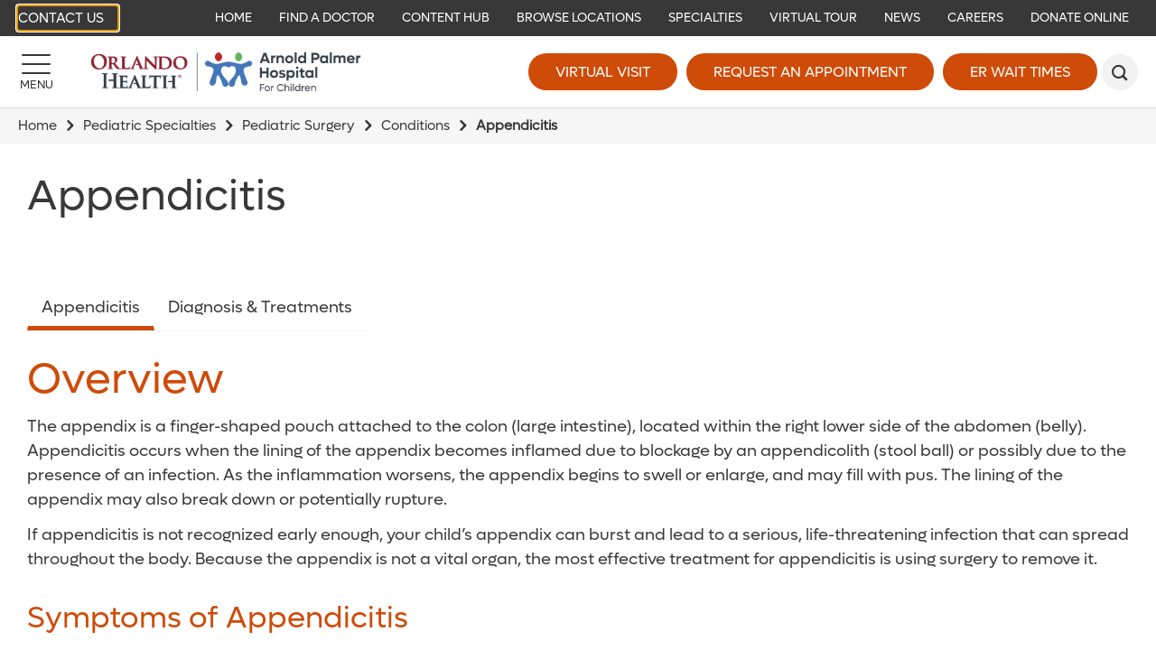

--- FILE ---
content_type: text/html; charset=utf-8
request_url: https://www.arnoldpalmerhospital.com/pediatric-specialties/pediatric-surgery/conditions/appendicitis
body_size: 14283
content:

<!DOCTYPE html>
<!--[if lt IE 7]>      <html class="lt-ie9 lt-ie8 lt-ie7"> <![endif]-->
<!--[if IE 7]>         <html class="lt-ie9 lt-ie8"> <![endif]-->
<!--[if IE 8]>         <html class="lt-ie9"> <![endif]-->
<!--[if gt IE 8]><!-->
<html lang="en">
<!--<![endif]-->
<head>
    <!-- {C682F33D-AED1-4567-B449-C3CFD3BA5EE5} -->
    <title>Pediatric Surgery - Appendicitis</title>
<meta name="description" content="For kids with appendicitis, Orlando Health Arnold Palmer Hospital for Children pediatric surgeons provide top-notch care." />
<meta name="keywords" content="appendicitis, appendix, appendectomy, ruptured appendix" />
<meta charset="utf-8" />

<!--[if IE]>
    <meta http-equiv='X-UA-Compatible' content='IE=edge,chrome=1'><![endif]-->


<meta name="SKYPE_TOOLBAR" content="SKYPE_TOOLBAR_PARSER_COMPATIBLE" />
<meta property="fb:admins" content="" />
<meta name="msvalidate.01" content="33DA7119D1EF64E8B46D1E38FE754CDC" />

<meta name="twitter:card" content="summary" />
<meta name="twitter:url" content="https://www.arnoldpalmerhospital.com/pediatric-specialties/pediatric-surgery/conditions/appendicitis" />
<meta name="twitter:title" content="Pediatric Surgery - Appendicitis" />
<meta name="twitter:description" content="For kids with appendicitis, Orlando Health Arnold Palmer Hospital for Children pediatric surgeons provide top-notch care." />
<meta name="twitter:site" content="@APHospital">
<meta property="og:type" content="website">
<meta property="og:url" content="https://www.arnoldpalmerhospital.com/pediatric-specialties/pediatric-surgery/conditions/appendicitis">
<meta property="og:title" content="Pediatric Surgery - Appendicitis">
<meta property="og:description" content="For kids with appendicitis, Orlando Health Arnold Palmer Hospital for Children pediatric surgeons provide top-notch care.">
<meta property="og:site_name" content="Arnold Palmer Hospital for Children">


<meta name="robots" content="noodp, noydir" />
    <!--[if lt IE 9]>
        <script src="~/assets/js/vendor/html5.js" type="text/javascript"></script>
    <![endif]-->

    <script src="/assets/js/vendor/modernizr-2.6.2.js" type="text/javascript"></script>
   
    

    <link rel="preload" href="/assets/icons/orlandohealth.woff" as="font" type="font/woff" crossorigin="anonymous">
    <link rel="stylesheet" defer href="https://cdnjs.cloudflare.com/ajax/libs/font-awesome/4.7.0/css/font-awesome.min.css">
    <link rel="stylesheet" type="text/css" href="/assets/css/arnoldpalmer.css?bust=638979654920000000" />
    <link href="/assets/images/arnoldpalmer/global/favicon.ico" rel="shortcut icon">
    <link rel="stylesheet" type="text/css" href="/assets/css/healthchoice.css" />
<!-- Scripts View -->

	<script>
		var cacheBuster = "504911232000000000";
	</script>

<script defer type="text/javascript" rel="preload" src="/assets/jsv2/vendor/require.min.js"></script>
<script defer type="text/javascript" rel="preload" src="/assets/jsv2/compiled/optimized.desktop.js?bust=638991131260000000"></script>


    <meta name="viewport" content="width=device-width, initial-scale=1.0" />
    <!--[if gte IE 9]>
        <style type="text/css">.gradient { filter: none; }</style>
    <![endif]-->
    <meta name="google-site-verification" content="8iEU1UAEg169FQeSIUvt3sxH3TBsbDCvaT1o3tgooPc" />



    
    
<meta name="VIcurrentDateTime" content="639043008366154938" />
<script type="text/javascript" src="/layouts/system/VisitorIdentification.js"></script>



</head>


<body class="nowidthrestrictions-layout body-parent-navigation ">

    <!-- Google Tag Manager -->
<noscript><iframe src="//www.googletagmanager.com/ns.html?id=GTM-KN7DWK"
height="0" width="0" style="display:none;visibility:hidden" aria-hidden="true"></iframe></noscript>
<script>(function(w,d,s,l,i){w[l]=w[l]||[];w[l].push({'gtm.start':
new Date().getTime(),event:'gtm.js'});var f=d.getElementsByTagName(s)[0],
j=d.createElement(s),dl=l!='dataLayer'?'&l='+l:'';j.async=true;j.src=
'//www.googletagmanager.com/gtm.js?id='+i+dl;f.parentNode.insertBefore(j,f);
})(window,document,'script','dataLayer','GTM-KN7DWK');</script>
<!-- End Google Tag Manager -->
<script type="text/javascript">
/* <![CDATA[ */
var google_conversion_id = 960764001;
var google_custom_params = window.google_tag_params;
var google_remarketing_only = true;
/* ]]> */
</script>
<script type="text/javascript" src="//www.googleadservices.com/pagead/conversion.js">
</script>
<noscript>
    <div style="display:inline;">
        <img height="1" width="1" style="border-style:none;" alt="viewthroughconversion" src="//googleads.g.doubleclick.net/pagead/viewthroughconversion/960764001/?value=0&amp;guid=ON&amp;script=0"/>
    </div>
</noscript>



    
    <header class="header">
        
            <!-- TOP BAR -->
    <div class="header-bar header-bar-desktop" role="navigation" tabindex="0">
        <div class="header-bar__section">
                <a href="https://www.arnoldpalmerhospital.com/arnold-palmer-hospital-contact-list" target="_self" class="btn header-primary-btn ohcontact">
        
        Contact Us
    </a>
    <span tabindex="0" class="skiptocontent">Skip to main content</span>

        </div>

        <div class="header-bar__section">
            


<script type="application/ld+json">
    {
        "@context": "https://schema.org",
        "@graph":    
        [    
                {"@context": "https://schema.org","@type":"SiteNavigationElement","@id":"#header-bar-menu","name": "Home","url": "https://www.arnoldpalmerhospital.com/"}
                ,{"@context": "https://schema.org","@type":"SiteNavigationElement","@id":"#header-bar-menu","name": "Specialties","url": "https://www.arnoldpalmerhospital.com/pediatric-specialties"}
                ,{"@context": "https://schema.org","@type":"SiteNavigationElement","@id":"#header-bar-menu","name": "Locations","url": "https://www.arnoldpalmerhospital.com/locations"}
                ,{"@context": "https://schema.org","@type":"SiteNavigationElement","@id":"#header-bar-menu","name": "Virtual Tour","url": "https://www.virtually-anywhere.net/tours/orlandohealth/aph/vtour/index.html"}
                ,{"@context": "https://schema.org","@type":"SiteNavigationElement","@id":"#header-bar-menu","name": "Illuminate Blog","url": "https://www.arnoldpalmerhospital.com/blog"}
                ,{"@context": "https://schema.org","@type":"SiteNavigationElement","@id":"#header-bar-menu","name": "News","url": "/Arnold Palmer/Arnold Palmer/News And Events"}
                ,{"@context": "https://schema.org","@type":"SiteNavigationElement","@id":"#header-bar-menu","name": "Find a Doctor","url": "https://www.arnoldpalmerhospital.com/physician-finder"}
                ,{"@context": "https://schema.org","@type":"SiteNavigationElement","@id":"#header-bar-menu","name": "Donate","url": "https://www.classy.org/give/390303/#!/donation/checkout"}
                ,{"@context": "https://schema.org","@type":"SiteNavigationElement","@id":"#header-bar-menu","name": "Careers","url": "http://www.jobsatorlandohealth.com/"}
        ]
    }
</script><!--SIMPLE NAVIGATION LINKS START-->

	<a  href="https://www.arnoldpalmerhospital.com/"  target="_self">Home</a>
	<a  href="https://www.arnoldpalmerhospital.com/physician-finder"  target="_self">Find a Doctor</a>
	<a  href="https://www.arnoldpalmerhospital.com/content-hub"  target="_parent">Content Hub</a>
	<a  href="https://www.arnoldpalmerhospital.com/locations"  target="_self">Browse Locations</a>
	<a  href="https://www.arnoldpalmerhospital.com/pediatric-specialties"  target="_self">Specialties</a>
	<a  href="https://www.virtually-anywhere.net/tours/orlandohealth/aph/vtour/index.html"  target="_blank">Virtual Tour</a>
	<a  href="https://www.arnoldpalmerhospital.com/content-hub/categories/press/press-release"  target="_self">News</a>
	<a  href="https://careers.orlandohealth.com/"  target="_blank">Careers</a>
	<a  href="https://give.orlandohealth.com/give/390303/#!/donation/checkout"  target="_blank">Donate Online</a>
<!--SIMPLE NAVIGATION LINKS END-->

        </div>
    </div>
    
    
   
    <!-- BOTTOM BAR START-->
    <div class="header-bar header-bar--main">

    <div class="header-bar__section">
        <a href="#" id="headerMenuButton" title="Menu" class="btn menu-btn" aria-label="Menu">
            <span class="menu-btn-bar"></span>
            <span class="menu-btn-text">Menu</span>
        </a>
    </div>
    <div class="header-bar__section">
            <a href="https://www.arnoldpalmerhospital.com/" class="desktop-head-logo">
                <img src="/-/media/logos/aph/oh-arnold-palmer-hospital-2022__hor_rgb-300px.png?h=534&amp;la=en&amp;w=3424" class="header-logo" alt="Orlando Health | Arnold Palmer Hospital for Children" width="3424" height="534" />
            </a>
                    <a href="https://www.arnoldpalmerhospital.com/" class="mobile-head-logo">
                <img src="/-/media/logos/aph/oh-arnold-palmer-hospital-2022__hor_rgb-300px.png?h=534&amp;la=en&amp;w=3424" class="header-logo" alt="Orlando Health | Arnold Palmer Hospital for Children" width="3424" height="534" />
            </a>
    </div>
    <div class="header-bar__section">
                <a href="https://www.orlandohealth.com/virtual-visit" target="_parent" title="Virtual Visit" class="btn large-btn-dark  " data-category="CTA" data-action="click" data-label="header-Virtual Visit" data-ImagePixelTrackingCode="">
            
            Virtual Visit
        </a>
        <a href="https://www.arnoldpalmerhospital.com/request-an-appointment?ref=C682F33DAED14567B449C3CFD3BA5EE5" target="_self" title="Request an Appointment" class="btn large-btn-dark image-pixel-tracking " data-category="CTA" data-action="click" data-label="header-Request an Appointment" data-ImagePixelTrackingCode="https://beacon.krxd.net/event.gif?event_id=Mp6k7JVv&amp;event_type=fd">
            
            Request an Appointment
        </a>
    <a href="JavaScript:Void(0);" id="waitTimeButton" title="ER Wait Times" class="btn large-btn-dark open-er-dialog " data-category="CTA" data-action="click" data-label="header-ER Wait Times">
        ER Wait Times
    </a>

            <button id="headerSearchButton" class="btn search-btn" role="search" aria-label="Search" title="Search"></button>
    </div>
</div>
<!-- BOTTOM BAR END-->
<!-- SEARCH FORM-->
<div class=" search-render">
    
<div class="search-wrapper">
    <div class="search-bar">
            <div class="searchbox-label col-sm-1">
                <span>Search</span>
            </div>
        <form action="https://www.arnoldpalmerhospital.com/search" class="col-xs-12 col-sm-9 search-form">
            <input tabindex="-1" id="headerSearchInput" type="text" name="q" placeholder="Search">
            <button tabindex="-1" type="submit" aria-label="submit"></button>
        </form>
    </div>
</div></div>

<div id="headerMenu" class="header-side-menu">
    
<div class="header-side-menu__back">
    <button id="headerMenuBack" class="header-side-menu__back-btn" aria-label="Back"></button>
    <div class="header-side-menu__back-text" >Back</div>
</div>



    <!--Navigation menu start-->
    <ul class="header-side-menu__list" style="background-color:#f2f2f2">
        <li class="header-side-menu__item header-side-menu__item--featured header-side-menu__item--has-submenu ">

                
                <a tabindex="-1" aria-label="Pediatric Specialties Learn more about our specialties." href="javascript:void(0);" target="_self"  class="header-side-menu__link">
                        <img class="header-side-menu__link-icon" src="https://www.arnoldpalmerhospital.com/-/media/svg/arnold-palmer/aph_pediatricspecialties_v01.svg" alt="Pediatric Specialties">

                    <span>Pediatric Specialties</span>
                    <span class="header-side-menu__link-des">Learn more about our specialties.</span>
                </a>

                    <ul class="header-side-menu__list">
                                <li class="header-side-menu__item">


            <a tabindex="-1" href="https://www.arnoldpalmerhospital.com/pediatric-specialties" target="_self" class="header-side-menu__link">Pediatric Specialties</a>
        </li>
            <li class="header-side-menu__item ">

                
                <a tabindex="-1" aria-label="Adolescent Medicine" href="https://www.arnoldpalmerhospital.com/pediatric-specialties/adolescent-medicine" target="_self" class="header-side-menu__link">Adolescent Medicine</a>
            </li>
            <li class="header-side-menu__item header-side-menu__item--external ">

                
                <a tabindex="-1" aria-label="Complex Care" href="https://www.orlandohealth.com/services-and-specialties/complex-care-clinic/" target="_parent" class="header-side-menu__link">Complex Care</a>
            </li>
            <li class="header-side-menu__item ">

                
                <a tabindex="-1" aria-label="Extracorporeal Membrane Oxygenation (ECMO)" href="https://www.arnoldpalmerhospital.com/pediatric-specialties/neonatal-extracorporeal-membrane-oxygenation" target="_parent" class="header-side-menu__link">Extracorporeal Membrane Oxygenation (ECMO)</a>
            </li>
            <li class="header-side-menu__item header-side-menu__item--external ">

                
                <a tabindex="-1" aria-label="Neonatal Intensive Care Unit (NICU)" href="https://www.orlandohealth.com/facilities/winnie-palmer-hospital/patient-care/neonatal-intensive-care-unit" target="_parent" class="header-side-menu__link">Neonatal Intensive Care Unit (NICU)</a>
            </li>
            <li class="header-side-menu__item header-side-menu__item--external ">

                
                <a tabindex="-1" aria-label="NICU Development Clinic" href="https://www.orlandohealth.com/facilities/winnie-palmer-hospital/patient-care/neonatal-intensive-care-unit/all-specialties/nicu-development-clinic" target="_blank" class="header-side-menu__link">NICU Development Clinic</a>
            </li>
            <li class="header-side-menu__item ">

                
                <a tabindex="-1" aria-label="Pediatric &amp; Adolescent Gynecology" href="https://www.arnoldpalmerhospital.com/pediatric-specialties/pediatric-and-adolescent-gynecology" target="_self" class="header-side-menu__link">Pediatric &amp; Adolescent Gynecology</a>
            </li>
            <li class="header-side-menu__item ">

                
                <a tabindex="-1" aria-label="Pediatric Anesthesiology" href="https://www.arnoldpalmerhospital.com/pediatric-specialties/pediatric-anesthesiology/" target="_self" class="header-side-menu__link">Pediatric Anesthesiology</a>
            </li>
            <li class="header-side-menu__item ">

                
                <a tabindex="-1" aria-label="Pediatric Behavioral Health and Development" href="https://www.arnoldpalmerhospital.com/pediatric-specialties/pediatric-behavioral-and-developmental-center" target="_self" class="header-side-menu__link">Pediatric Behavioral Health and Development</a>
            </li>
            <li class="header-side-menu__item ">

                
                <a tabindex="-1" aria-label="Pediatric Cardiology &amp; Cardiac Surgery" href="https://www.arnoldpalmerhospital.com/pediatric-specialties/pediatric-cardiology-and-cardiac-surgery" target="_self" class="header-side-menu__link">Pediatric Cardiology &amp; Cardiac Surgery</a>
            </li>
            <li class="header-side-menu__item ">

                
                <a tabindex="-1" aria-label="Pediatric Craniomaxillofacial Surgery" href="https://www.arnoldpalmerhospital.com/pediatric-specialties/pediatric-craniomaxillofacial-surgery" target="_self" class="header-side-menu__link">Pediatric Craniomaxillofacial Surgery</a>
            </li>
            <li class="header-side-menu__item ">

                
                <a tabindex="-1" aria-label="Pediatric Critical Care Medicine" href="https://www.arnoldpalmerhospital.com/pediatric-specialties/pediatric-critical-care-services" target="_self" class="header-side-menu__link">Pediatric Critical Care Medicine</a>
            </li>
            <li class="header-side-menu__item ">

                
                <a tabindex="-1" aria-label="Pediatric Emergency &amp; Trauma Care" href="https://www.arnoldpalmerhospital.com/pediatric-specialties/pediatric-emergency-and-trauma-care" target="_self" class="header-side-menu__link">Pediatric Emergency &amp; Trauma Care</a>
            </li>
            <li class="header-side-menu__item ">

                
                <a tabindex="-1" aria-label="Pediatric Endocrinology &amp; Diabetes" href="https://www.arnoldpalmerhospital.com/pediatric-specialties/pediatric-endocrinology-and-diabetes" target="_self" class="header-side-menu__link">Pediatric Endocrinology &amp; Diabetes</a>
            </li>
            <li class="header-side-menu__item ">

                
                <a tabindex="-1" aria-label="Pediatric Feeding Difficulty Center" href="https://www.arnoldpalmerhospital.com/pediatric-specialties/pediatric-feeding-difficulties-center" target="_self" class="header-side-menu__link">Pediatric Feeding Difficulty Center</a>
            </li>
            <li class="header-side-menu__item ">

                
                <a tabindex="-1" aria-label="Pediatric Gastroenterology" href="https://www.arnoldpalmerhospital.com/pediatric-specialties/arnold-palmer-hospital-center-for-digestive-health-and-nutrition" target="_self" class="header-side-menu__link">Pediatric Gastroenterology</a>
            </li>
            <li class="header-side-menu__item ">

                
                <a tabindex="-1" aria-label="Pediatric Genetics" href="https://www.arnoldpalmerhospital.com/pediatric-specialties/pediatric-genetics" target="_self" class="header-side-menu__link">Pediatric Genetics</a>
            </li>
            <li class="header-side-menu__item ">

                
                <a tabindex="-1" aria-label="Pediatric Hematology-Oncology" href="https://www.arnoldpalmerhospital.com/pediatric-specialties/pediatric-hematology-oncology" target="_self" class="header-side-menu__link">Pediatric Hematology-Oncology</a>
            </li>
            <li class="header-side-menu__item ">

                
                <a tabindex="-1" aria-label="Pediatric Hospitalists" href="https://www.arnoldpalmerhospital.com/pediatric-specialties/pediatric-hospitalists" target="_self" class="header-side-menu__link">Pediatric Hospitalists</a>
            </li>
            <li class="header-side-menu__item ">

                
                <a tabindex="-1" aria-label="Pediatric Infectious Diseases" href="https://www.arnoldpalmerhospital.com/pediatric-specialties/pediatric-infectious-disease" target="_self" class="header-side-menu__link">Pediatric Infectious Diseases</a>
            </li>
            <li class="header-side-menu__item ">

                
                <a tabindex="-1" aria-label="Pediatric Nephrology" href="https://www.arnoldpalmerhospital.com/pediatric-specialties/pediatric-nephrology" target="_self" class="header-side-menu__link">Pediatric Nephrology</a>
            </li>
            <li class="header-side-menu__item ">

                
                <a tabindex="-1" aria-label="Pediatric Neuro Oncology" href="https://www.arnoldpalmerhospital.com/pediatric-specialties/pediatric-neuro-oncology/" target="_self" class="header-side-menu__link">Pediatric Neuro Oncology</a>
            </li>
            <li class="header-side-menu__item ">

                
                <a tabindex="-1" aria-label="Pediatric Neurology" href="https://www.arnoldpalmerhospital.com/pediatric-specialties/pediatric-surgery/conditions/appendicitis" target="_parent" class="header-side-menu__link">Pediatric Neurology</a>
            </li>
            <li class="header-side-menu__item ">

                
                <a tabindex="-1" aria-label="Pediatric Neuropsychology" href="https://www.arnoldpalmerhospital.com/pediatric-specialties/pediatric-surgery/conditions/appendicitis" target="_parent" class="header-side-menu__link">Pediatric Neuropsychology</a>
            </li>
            <li class="header-side-menu__item header-side-menu__item--external ">

                
                <a tabindex="-1" aria-label="Pediatric Neuroscience" href="https://www.orlandohealth.com/services-and-specialties/childrens-neuroscience-institute" target="_parent" class="header-side-menu__link">Pediatric Neuroscience</a>
            </li>
            <li class="header-side-menu__item ">

                
                <a tabindex="-1" aria-label="Pediatric Neurosurgery" href="https://www.arnoldpalmerhospital.com/pediatric-specialties/pediatric-neurosurgery/" target="_self" class="header-side-menu__link">Pediatric Neurosurgery</a>
            </li>
            <li class="header-side-menu__item ">

                
                <a tabindex="-1" aria-label="Pediatric Orthopedics" href="https://www.arnoldpalmerhospital.com/pediatric-specialties/pediatric-orthopedics" target="_self" class="header-side-menu__link">Pediatric Orthopedics</a>
            </li>
            <li class="header-side-menu__item ">

                
                <a tabindex="-1" aria-label="Pediatric Otolaryngology (ENT)" href="https://www.arnoldpalmerhospital.com/pediatric-specialties/pediatric-otolaryngology" target="_self" class="header-side-menu__link">Pediatric Otolaryngology (ENT)</a>
            </li>
            <li class="header-side-menu__item ">

                
                <a tabindex="-1" aria-label="Pediatric Outpatient Services" href="https://www.arnoldpalmerhospital.com/pediatric-specialties/pediatric-outpatient-services" target="_self" class="header-side-menu__link">Pediatric Outpatient Services</a>
            </li>
            <li class="header-side-menu__item ">

                
                <a tabindex="-1" aria-label="Pediatric Palliative Care" href="https://www.arnoldpalmerhospital.com/pediatric-specialties/pediatric-palliative-care" target="_self" class="header-side-menu__link">Pediatric Palliative Care</a>
            </li>
            <li class="header-side-menu__item ">

                
                <a tabindex="-1" aria-label="Pediatric Physical Medicine &amp; Rehabilitation" href="https://www.arnoldpalmerhospital.com/pediatric-specialties/pediatric-physical-medicine-and-rehabilitation" target="_parent" class="header-side-menu__link">Pediatric Physical Medicine &amp; Rehabilitation</a>
            </li>
            <li class="header-side-menu__item ">

                
                <a tabindex="-1" aria-label="Pediatric Pulmonary &amp; Sleep Medicine" href="https://www.arnoldpalmerhospital.com/pediatric-specialties/pediatric-pulmonary-and-sleep-medicine" target="_self" class="header-side-menu__link">Pediatric Pulmonary &amp; Sleep Medicine</a>
            </li>
            <li class="header-side-menu__item ">

                
                <a tabindex="-1" aria-label="Pediatric Radiology and Diagnostic Imaging" href="https://www.arnoldpalmerhospital.com/pediatric-specialties/pediatric-radiology-and-diagnostic-imaging/" target="_self" class="header-side-menu__link">Pediatric Radiology and Diagnostic Imaging</a>
            </li>
            <li class="header-side-menu__item ">

                
                <a tabindex="-1" aria-label="Pediatric Rehabilitation Program" href="https://www.arnoldpalmerhospital.com/pediatric-specialties/pediatric-rehabilitation-program" target="_self" class="header-side-menu__link">Pediatric Rehabilitation Program</a>
            </li>
            <li class="header-side-menu__item ">

                
                <a tabindex="-1" aria-label="Primary Care Pediatrics" href="https://www.arnoldpalmerhospital.com/pediatric-specialties/primary-care-pediatrics" target="_self" class="header-side-menu__link">Primary Care Pediatrics</a>
            </li>
            <li class="header-side-menu__item ">

                
                <a tabindex="-1" aria-label="Pediatric Rheumatology" href="https://www.arnoldpalmerhospital.com/pediatric-specialties/pediatric-rheumatology" target="_self" class="header-side-menu__link">Pediatric Rheumatology</a>
            </li>
            <li class="header-side-menu__item ">

                
                <a tabindex="-1" aria-label="Pediatric Sports Medicine" href="https://www.arnoldpalmerhospital.com/pediatric-specialties/pediatric-sports-medicine" target="_self" class="header-side-menu__link">Pediatric Sports Medicine</a>
            </li>
            <li class="header-side-menu__item ">

                
                <a tabindex="-1" aria-label="Pediatric Surgery" href="https://www.arnoldpalmerhospital.com/pediatric-specialties/pediatric-surgery" target="_self" class="header-side-menu__link">Pediatric Surgery</a>
            </li>
            <li class="header-side-menu__item ">

                
                <a tabindex="-1" aria-label="Pediatric Urology" href="https://www.arnoldpalmerhospital.com/pediatric-specialties/pediatric-urology" target="_self" class="header-side-menu__link">Pediatric Urology</a>
            </li>

                    </ul>
            </li>
<li class="header-side-menu__item header-side-menu__item--featured ">

                
                <a tabindex="-1" aria-label="Find a Location Find a location near you." href="https://www.arnoldpalmerhospital.com/locations" target="_self"  class="header-side-menu__link">
                        <img class="header-side-menu__link-icon" src="https://www.arnoldpalmerhospital.com/-/media/svg/arnold-palmer/aph_find_a_location_v01.svg" alt="Find a Location">

                    <span>Find a Location</span>
                    <span class="header-side-menu__link-des">Find a location near you.</span>
                </a>

            </li>
<li class="header-side-menu__item header-side-menu__item--featured ">

                
                <a tabindex="-1" aria-label="Find a Doctor Find a Doctor that meets your needs." href="https://www.arnoldpalmerhospital.com/physician-finder" target="_self"  class="header-side-menu__link">
                        <img class="header-side-menu__link-icon" src="https://www.arnoldpalmerhospital.com/-/media/svg/arnold-palmer/aph_findaphysician_v01.svg" alt="Find a Doctor">

                    <span>Find a Doctor</span>
                    <span class="header-side-menu__link-des">Find a Doctor that meets your needs.</span>
                </a>

            </li>
<li class="header-side-menu__item header-side-menu__item--featured header-side-menu__item--has-submenu ">

                
                <a tabindex="-1" aria-label="Health Information View our Content Hub" href="javascript:void(0);" target="_self"  class="header-side-menu__link">
                        <img class="header-side-menu__link-icon" src="https://www.arnoldpalmerhospital.com/-/media/svg/arnold-palmer/aph_requestanappintment_v01.svg" alt="Health Information">

                    <span>Health Information</span>
                    <span class="header-side-menu__link-des">View our Content Hub</span>
                </a>

                    <ul class="header-side-menu__list">
                                <li class="header-side-menu__item">


            <a tabindex="-1" href="https://www.arnoldpalmerhospital.com/content-hub/categories/events" target="_self" class="header-side-menu__link">Health Information</a>
        </li>
            <li class="header-side-menu__item ">

                
                <a tabindex="-1" aria-label="News" href="https://www.arnoldpalmerhospital.com/content-hub/categories/press/press-release" target="_self" class="header-side-menu__link">News</a>
            </li>
            <li class="header-side-menu__item ">

                
                <a tabindex="-1" aria-label="Classes" href="https://www.arnoldpalmerhospital.com/content-hub/categories/events?type=classes" target="_self" class="header-side-menu__link">Classes</a>
            </li>

                    </ul>
            </li>
<li class="header-side-menu__item header-side-menu__item--featured header-side-menu__item--has-submenu ">

                
                <a tabindex="-1" aria-label="Patient Information Information for patients and visitors." href="javascript:void(0);" target="_self"  class="header-side-menu__link">
                        <img class="header-side-menu__link-icon" src="https://www.arnoldpalmerhospital.com/-/media/svg/arnold-palmer/aph_patient_information_v01.svg" alt="Patient Information">

                    <span>Patient Information</span>
                    <span class="header-side-menu__link-des">Information for patients and visitors.</span>
                </a>

                    <ul class="header-side-menu__list">
                                <li class="header-side-menu__item">


            <a tabindex="-1" href="https://www.arnoldpalmerhospital.com/patients-and-visitors" target="_self" class="header-side-menu__link">Patient Information</a>
        </li>
            <li class="header-side-menu__item header-side-menu__item--external ">

                
                <a tabindex="-1" aria-label="Online Bill Pay" href="http://Orlandohealth.com/Quickpay" target="_blank" class="header-side-menu__link">Online Bill Pay</a>
            </li>
            <li class="header-side-menu__item ">

                
                <a tabindex="-1" aria-label="Directions &amp; Parking" href="https://www.arnoldpalmerhospital.com/patients-and-visitors/directions-and-parking" target="_self" class="header-side-menu__link">Directions &amp; Parking</a>
            </li>
            <li class="header-side-menu__item ">

                
                <a tabindex="-1" aria-label="Extended Stay Hospitality Homes" href="https://www.arnoldpalmerhospital.com/patients-and-visitors/hospitality-homes" target="_self" class="header-side-menu__link">Extended Stay Hospitality Homes</a>
            </li>
            <li class="header-side-menu__item header-side-menu__item--external ">

                
                <a tabindex="-1" aria-label="Graese Community Library" href="/Orlando Health/Orlando Health Home/Patients and Visitors/UNPUBLISHED Library Services" target="_blank" class="header-side-menu__link">Graese Community Library</a>
            </li>
            <li class="header-side-menu__item header-side-menu__item--external ">

                
                <a tabindex="-1" aria-label="Insurances Accepted" href="https://www.orlandohealth.com/patients-and-visitors/patient-financial-resources/pay-your-bill/billing-and-insurance-assistance" target="_blank" class="header-side-menu__link">Insurances Accepted</a>
            </li>
            <li class="header-side-menu__item header-side-menu__item--external ">

                
                <a tabindex="-1" aria-label="Medical Records" href="https://www.orlandohealth.com/patients-and-visitors/patient-resources/medical-records" target="_self" class="header-side-menu__link">Medical Records</a>
            </li>
            <li class="header-side-menu__item header-side-menu__item--external ">

                
                <a tabindex="-1" aria-label="Patient Financial Resources" href="https://www.orlandohealth.com/patients-and-visitors/patient-financial-resources" target="_blank" class="header-side-menu__link">Patient Financial Resources</a>
            </li>
            <li class="header-side-menu__item header-side-menu__item--external ">

                
                <a tabindex="-1" aria-label="Patient Portal" href="/Orlando Health/Orlando Health/Patient Portal" target="_blank" class="header-side-menu__link">Patient Portal</a>
            </li>
            <li class="header-side-menu__item header-side-menu__item--external ">

                
                <a tabindex="-1" aria-label="Spiritual Care" href="https://www.orlandohealth.com/patients-and-visitors/spiritual-care" target="_blank" class="header-side-menu__link">Spiritual Care</a>
            </li>
            <li class="header-side-menu__item ">

                
                <a tabindex="-1" aria-label="Visiting Our Campus" href="https://www.arnoldpalmerhospital.com/patients-and-visitors/campus-visitors" target="_self" class="header-side-menu__link">Visiting Our Campus</a>
            </li>
            <li class="header-side-menu__item ">

                
                <a tabindex="-1" aria-label="Your Child&#39;s Hospital Stay" href="https://www.arnoldpalmerhospital.com/patients-and-visitors/your-childs-hospital-stay" target="_self" class="header-side-menu__link">Your Child&#39;s Hospital Stay</a>
            </li>

                    </ul>
            </li>
<li class="header-side-menu__item header-side-menu__item--featured ">

                
                <a tabindex="-1" aria-label="Request an Appointment Quick Scheduling with a Specialist" href="https://www.arnoldpalmerhospital.com/request-an-appointment?ref=C682F33DAED14567B449C3CFD3BA5EE5" target="_self"  class="header-side-menu__link">
                        <img class="header-side-menu__link-icon" src="https://www.arnoldpalmerhospital.com/-/media/svg/arnold-palmer/aph_requestanappintment_v01.svg" alt="Request an Appointment">

                    <span>Request an Appointment</span>
                    <span class="header-side-menu__link-des">Quick Scheduling with a Specialist</span>
                </a>

            </li>

    </ul>
    <!--Navigation menu end-->



<!--Autogenerated menu start-->
        <ul class="header-side-menu__list">
           
            <li class="header-side-menu__item header-side-menu__item--has-submenu " data-id="97E4CBB777944B13BAC305078DB7CA88">

                    <a data-id="97E4CBB777944B13BAC305078DB7CA88" tabindex="-1" aria-label="About Us" href="javascript:void(0);" class="header-side-menu__link">About Us</a>

                    <ul class="header-side-menu__list" id="div_97E4CBB777944B13BAC305078DB7CA88"></ul>
            </li>
            <li class="header-side-menu__item " data-id="1FF83699C4204992A731685F8715B9A6">

                    <a data-id="1FF83699C4204992A731685F8715B9A6" tabindex="-1" aria-label="Orlando Health Arnold Palmer Hospital Neuroscience E-newsletter" href="https://www.arnoldpalmerhospital.com/aph-neuroscience-enewsletter?ref=670707046C9842FFB6F5934B3E1DA265" class="header-side-menu__link">Orlando Health Arnold Palmer Hospital Neuroscience E-newsletter</a>

            </li>
            <li class="header-side-menu__item header-side-menu__item--has-submenu " data-id="4ED39EDA82B74F25BBAD3DF58D2A6D43">

                    <a data-id="4ED39EDA82B74F25BBAD3DF58D2A6D43" tabindex="-1" aria-label="Children&#39;s Services" href="javascript:void(0);" class="header-side-menu__link">Children&#39;s Services</a>

                    <ul class="header-side-menu__list" id="div_4ED39EDA82B74F25BBAD3DF58D2A6D43"></ul>
            </li>
            <li class="header-side-menu__item header-side-menu__item--has-submenu " data-id="12751785C45740228389E6BF43BE2091">

                    <a data-id="12751785C45740228389E6BF43BE2091" tabindex="-1" aria-label="Clinical Trials &amp; Research" href="javascript:void(0);" class="header-side-menu__link">Clinical Trials &amp; Research</a>

                    <ul class="header-side-menu__list" id="div_12751785C45740228389E6BF43BE2091"></ul>
            </li>
            <li class="header-side-menu__item header-side-menu__item--has-submenu " data-id="9AF16FE680884E3294107A48940706B5">

                    <a data-id="9AF16FE680884E3294107A48940706B5" tabindex="-1" aria-label="Patients &amp; Visitors" href="javascript:void(0);" class="header-side-menu__link">Patients &amp; Visitors</a>

                    <ul class="header-side-menu__list" id="div_9AF16FE680884E3294107A48940706B5"></ul>
            </li>


        </ul>
<!--Autogenerated menu end-->

    <!--Navigation menu start-->
    <ul class="header-side-menu__list" style="background-color:#f2f2f2">
                    <li class="header-side-menu__item header-side-menu__item--external ">

                
                <a tabindex="-1" aria-label="Become a Donor" href="https://www.orlandohealthfoundation.com/" target="_parent" class="header-side-menu__link">Become a Donor</a>
            </li>
            <li class="header-side-menu__item ">

                
                <a tabindex="-1" aria-label="Content Hub" href="https://www.arnoldpalmerhospital.com/blog" target="_self" class="header-side-menu__link">Content Hub</a>
            </li>
            <li class="header-side-menu__item ">

                
                <a tabindex="-1" aria-label="Newsletter Sign-Up" href="https://www.arnoldpalmerhospital.com/aph-newsletter-signup?ref=C682F33DAED14567B449C3CFD3BA5EE5" target="_self" class="header-side-menu__link">Newsletter Sign-Up</a>
            </li>
            <li class="header-side-menu__item header-side-menu__item--has-submenu ">

                
                <a tabindex="-1" aria-label="Orlando Health Facilities" href="javascript:void(0);" target="_self" class="header-side-menu__link">Orlando Health Facilities</a>
                    <ul class="header-side-menu__list">
                                <li class="header-side-menu__item">


            <a tabindex="-1" href="https://www.arnoldpalmerhospital.com/pediatric-specialties/pediatric-surgery/conditions/appendicitis" target="_self" class="header-side-menu__link">Orlando Health Facilities</a>
        </li>
            <li class="header-side-menu__item header-side-menu__item--external ">

                
                <a tabindex="-1" aria-label="Orlando Regional Medical Center" href="https://www.orlandohealth.com/facilities/orlando-regional-medical-center" target="_blank" class="header-side-menu__link">Orlando Regional Medical Center</a>
            </li>
            <li class="header-side-menu__item ">

                
                <a tabindex="-1" aria-label="Arnold Palmer Hospital for Children" href="https://www.arnoldpalmerhospital.com/" target="_self" class="header-side-menu__link">Arnold Palmer Hospital for Children</a>
            </li>
            <li class="header-side-menu__item header-side-menu__item--external ">

                
                <a tabindex="-1" aria-label="Winnie Palmer Hospital for Women &amp; Babies" href="https://www.winniepalmerhospital.com/" target="_blank" class="header-side-menu__link">Winnie Palmer Hospital for Women &amp; Babies</a>
            </li>
            <li class="header-side-menu__item header-side-menu__item--external ">

                
                <a tabindex="-1" aria-label="Orlando HealthCancer Institute" href="https://www.orlandohealth.com/services-and-specialties/orlando-health-cancer-institute" target="_blank" class="header-side-menu__link">Orlando HealthCancer Institute</a>
            </li>
            <li class="header-side-menu__item header-side-menu__item--external ">

                
                <a tabindex="-1" aria-label="Dr P. Phillips Hospital" href="https://www.orlandohealth.com/facilities/dr-p-phillips-hospital" target="_blank" class="header-side-menu__link">Dr P. Phillips Hospital</a>
            </li>
            <li class="header-side-menu__item header-side-menu__item--external ">

                
                <a tabindex="-1" aria-label="South Seminole Hospital" href="/Orlando Health/Orlando Health/Facilities/South Seminole Hospital" target="_blank" class="header-side-menu__link">South Seminole Hospital</a>
            </li>
            <li class="header-side-menu__item header-side-menu__item--external ">

                
                <a tabindex="-1" aria-label="Health Central Hospital" href="https://www.orlandohealth.com/facilities/health-central-hospital" target="_blank" class="header-side-menu__link">Health Central Hospital</a>
            </li>
            <li class="header-side-menu__item header-side-menu__item--external ">

                
                <a tabindex="-1" aria-label="South Lake Hospital" href="https://www.southlakehospital.com/" target="_blank" class="header-side-menu__link">South Lake Hospital</a>
            </li>
            <li class="header-side-menu__item header-side-menu__item--external ">

                
                <a tabindex="-1" aria-label="Orlando Health Heart &amp; Vascular Institute" href="https://www.orlandohealth.com/facilities/orlando-health-heart-and-vascular-institute" target="_blank" class="header-side-menu__link">Orlando Health Heart &amp; Vascular Institute</a>
            </li>

                    </ul>
            </li>
            <li class="header-side-menu__item header-side-menu__item--has-submenu ">

                
                <a tabindex="-1" aria-label="Corporate Information" href="javascript:void(0);" target="_self" class="header-side-menu__link">Corporate Information</a>
                    <ul class="header-side-menu__list">
                                <li class="header-side-menu__item">


            <a tabindex="-1" href="https://www.arnoldpalmerhospital.com/pediatric-specialties/pediatric-surgery/conditions/appendicitis" target="_self" class="header-side-menu__link">Corporate Information</a>
        </li>
            <li class="header-side-menu__item ">

                
                <a tabindex="-1" aria-label="Code of Conduct" href="https://www.arnoldpalmerhospital.com/about-us/compliance-and-ethics/code-of-conduct" target="_self" class="header-side-menu__link">Code of Conduct</a>
            </li>
            <li class="header-side-menu__item header-side-menu__item--external ">

                
                <a tabindex="-1" aria-label="Collaborative Care of Florida - ACO" href="https://www.orlandohealth.com/orlando-health-collaborative-care-aco" target="_blank" class="header-side-menu__link">Collaborative Care of Florida - ACO</a>
            </li>
            <li class="header-side-menu__item header-side-menu__item--external ">

                
                <a tabindex="-1" aria-label="Hospital Quality Indicators" href="https://www.orlandohealth.com/about-us/quality-and-safety" target="_blank" class="header-side-menu__link">Hospital Quality Indicators</a>
            </li>
            <li class="header-side-menu__item header-side-menu__item--external ">

                
                <a tabindex="-1" aria-label="Media &amp; Public Relations" href="https://www.orlandohealth.com/about-us/media-team" target="_blank" class="header-side-menu__link">Media &amp; Public Relations</a>
            </li>
            <li class="header-side-menu__item ">

                
                <a tabindex="-1" aria-label="Patient Rights &amp; Responsibilities" href="https://www.arnoldpalmerhospital.com/about-us/compliance-and-ethics/patient-rights-and-responsibilities" target="_self" class="header-side-menu__link">Patient Rights &amp; Responsibilities</a>
            </li>

                    </ul>
            </li>
            <li class="header-side-menu__item header-side-menu__item--external ">

                
                <a tabindex="-1" aria-label="Donate Online" href="https://www.classy.org/give/390303/#!/donation/checkout" target="_self" class="header-side-menu__link">Donate Online</a>
            </li>
            <li class="header-side-menu__item header-side-menu__item--has-submenu header-side-menu__item--external ">

                
                <a tabindex="-1" aria-label="Medical Professionals" href="javascript:void(0);" target="_self" class="header-side-menu__link">Medical Professionals</a>
                    <ul class="header-side-menu__list">
                                <li class="header-side-menu__item">


            <a tabindex="-1" href="https://www.orlandohealth.com/medical-professionals" target="_self" class="header-side-menu__link">Medical Professionals</a>
        </li>
            <li class="header-side-menu__item header-side-menu__item--external ">

                
                <a tabindex="-1" aria-label="Careers" href="https://careers.orlandohealth.com" target="_blank" class="header-side-menu__link">Careers</a>
            </li>
            <li class="header-side-menu__item header-side-menu__item--external ">

                
                <a tabindex="-1" aria-label="Clinical Trials &amp; Research" href="https://www.orlandohealth.com/clinical-trials-and-research" target="_blank" class="header-side-menu__link">Clinical Trials &amp; Research</a>
            </li>
            <li class="header-side-menu__item header-side-menu__item--external ">

                
                <a tabindex="-1" aria-label="Education" href="https://www.orlandohealth.com/medical-professionals/education" target="_blank" class="header-side-menu__link">Education</a>
            </li>
            <li class="header-side-menu__item header-side-menu__item--external ">

                
                <a tabindex="-1" aria-label="Electronic Medical Record" href="https://www.orlandohealth.com/medical-professionals/medical-staff-services/electronic-medical-record" target="_blank" class="header-side-menu__link">Electronic Medical Record</a>
            </li>
            <li class="header-side-menu__item header-side-menu__item--external ">

                
                <a tabindex="-1" aria-label="For Physicians" href="https://www.orlandohealth.com/medical-professionals/for-physicians" target="_blank" class="header-side-menu__link">For Physicians</a>
            </li>
            <li class="header-side-menu__item header-side-menu__item--external ">

                
                <a tabindex="-1" aria-label="Graduate Medical Education" href="https://www.orlandohealth.com/medical-professionals/graduate-medical-education" target="_blank" class="header-side-menu__link">Graduate Medical Education</a>
            </li>
            <li class="header-side-menu__item header-side-menu__item--external ">

                
                <a tabindex="-1" aria-label="Medical Staff Services" href="https://www.orlandohealth.com/medical-professionals/medical-staff-services" target="_blank" class="header-side-menu__link">Medical Staff Services</a>
            </li>
            <li class="header-side-menu__item ">

                
                <a tabindex="-1" aria-label="Nurse Practitioner Fellowship" href="https://www.arnoldpalmerhospital.com/pediatric-acute-care-nurse-practitioner-fellowship-program" target="_self" class="header-side-menu__link">Nurse Practitioner Fellowship</a>
            </li>
            <li class="header-side-menu__item header-side-menu__item--external ">

                
                <a tabindex="-1" aria-label="Physician Portal - Orlando Health" href="https://mywork.orlandohealth.com/logon/LogonPoint/index.html" target="_blank" class="header-side-menu__link">Physician Portal - Orlando Health</a>
            </li>
            <li class="header-side-menu__item header-side-menu__item--external ">

                
                <a tabindex="-1" aria-label="Quality &amp; Safety" href="https://www.orlandohealth.com/about-us/quality-and-safety" target="_blank" class="header-side-menu__link">Quality &amp; Safety</a>
            </li>
            <li class="header-side-menu__item ">

                
                <a tabindex="-1" aria-label="Specialty Diagnostic Clinical and Translational Research Lab" href="https://www.arnoldpalmerhospital.com/pediatric-specialties/pediatric-outpatient-and-clinical-laboratory-services/" target="_blank" class="header-side-menu__link">Specialty Diagnostic Clinical and Translational Research Lab</a>
            </li>

                    </ul>
            </li>

    </ul>
    <!--Navigation menu end-->

</div>

<div class="search-scrim"></div>

<link rel="stylesheet" href="/assets/css/white-label-themes/theme-section/wl-header/theme-wl-header.css">

    </header>
    <div class="page-content container-wrap">
    
    <!-- START : BREADCRUMBS -->

<div id="breadcrumbs" class="container-wrap ">
    <nav class="container-inner clearfix" aria-label="Breadcrumb">

        <ol class="crumbs">

                <li class="arrow">
                    <a href="https://www.arnoldpalmerhospital.com/" aria-label="Home" title="Home">Home</a>
                </li>
                <li class="arrow">
                    <a href="https://www.arnoldpalmerhospital.com/pediatric-specialties" aria-label="Pediatric Specialties" title="Pediatric Specialties">Pediatric Specialties</a>
                </li>
                <li class="arrow">
                    <a href="https://www.arnoldpalmerhospital.com/pediatric-specialties/pediatric-surgery" aria-label="Pediatric Surgery" title="Pediatric Surgery">Pediatric Surgery</a>
                </li>
                <li class="arrow">
                    <a href="https://www.arnoldpalmerhospital.com/pediatric-specialties/pediatric-surgery/conditions" aria-label="Conditions" title="Conditions">Conditions</a>
                </li>
                            <li>
                    <span>Appendicitis</span>
                </li>
            
        </ol>



        <ul class="social-share clearfix">
            <li><a href="https://www.facebook.com/sharer/sharer.php?u=https%3A%2F%2Fwww.arnoldpalmerhospital.com%2Fpediatric-specialties%2Fpediatric-surgery%2Fconditions%2Fappendicitis" title="Facebook" target="_blank" class="icon-facebook" aria-label="Share this page on Facebook"><span>Facebook</span></a></li>
            <li><a href="https://twitter.com/intent/tweet?text=Pediatric%20Surgery%20-%20Appendicitis&url=https%3A%2F%2Fwww.arnoldpalmerhospital.com%2Fi%3Fd%3DPfOCxtGuZ0W0ScPP07pe5Q&via=APHospital" target="_blank" title="APHospital" class="icon-twitter" aria-label="Share this page on Twitter"><span>Twitter</span></a></li>
            <li><a href="https://www.linkedin.com/shareArticle?mini=true&url=https%3A%2F%2Fwww.arnoldpalmerhospital.com%2Fpediatric-specialties%2Fpediatric-surgery%2Fconditions%2Fappendicitis&title=Orlando%20Health%20Arnold%20Palmer%20Hospital%20for%20Children&summary=For%20kids%20with%20appendicitis%2C%20Orlando%20Health%20Arnold%20Palmer%20Hospital%20for%20Children%20pediatric%20surgeons%20provide%20top-notch%20care.&source=https%3A%2F%2Fwww.arnoldpalmerhospital.com%2Fpediatric-specialties%2Fpediatric-surgery%2Fconditions%2Fappendicitis" target="_blank" title="LinkedIn" class="icon-linkedin" aria-label="Shared this page on LinkedIn"><span>LinkedIn</span></a></li>
            <li><a href="https://plus.google.com/share?url=https%3A%2F%2Fwww.arnoldpalmerhospital.com%2Fpediatric-specialties%2Fpediatric-surgery%2Fconditions%2Fappendicitis" title="Google+" target="_blank" class="icon-googleplus" aria-label="Share this page on Google plus"><span>Google+</span></a></li>
            <li><a href="https://pinterest.com/pin/create/button/?url=https%3A%2F%2Fwww.arnoldpalmerhospital.com%2Fpediatric-specialties%2Fpediatric-surgery%2Fconditions%2Fappendicitis&description=For%20kids%20with%20appendicitis%2C%20Orlando%20Health%20Arnold%20Palmer%20Hospital%20for%20Children%20pediatric%20surgeons%20provide%20top-notch%20care." target="_blank" title="Pinterest" class="icon-pinterest" aria-label="Share this page on Pinterest"><span>Pinterest</span></a></li>
        </ul>

    </nav><!-- / .container-inner -->
</div><!-- / #breadcrumbs -->
<!-- END : BREADCRUMBS -->


<script type="application/ld+json">
    {
    "@context": "http://schema.org",
    "@type": "BreadcrumbList",
    "itemListElement": [
        
            {"@type": "ListItem","position": 1,"item": {"@id": "https://www.arnoldpalmerhospital.com/","name": "Home"}}
        
,        
            {"@type": "ListItem","position": 2,"item": {"@id": "https://www.arnoldpalmerhospital.com/pediatric-specialties","name": "Pediatric Specialties"}}
        
,        
            {"@type": "ListItem","position": 3,"item": {"@id": "https://www.arnoldpalmerhospital.com/pediatric-specialties/pediatric-surgery","name": "Pediatric Surgery"}}
        
,        
            {"@type": "ListItem","position": 4,"item": {"@id": "https://www.arnoldpalmerhospital.com/pediatric-specialties/pediatric-surgery/conditions","name": "Conditions"}}
        
    ,    {"@type": "ListItem","position": 5,"item": {"@id": "https://www.arnoldpalmerhospital.com/pediatric-specialties/pediatric-surgery/conditions/appendicitis","name": "Appendicitis"}}
    ]
    }
</script>



    <div class="pageBanner dropdown-tabs-exist"  role="banner">

        <div class="container-inner clearfix">

            <div class="left-side">
                <div class="inner">
                            <h1 class="heading">
                                Appendicitis
                                
                            </h1>
                        <p></p>
                </div>
            </div>

            <div class="right-side">
                <div class="inner">

                        <p></p>

                </div>
            </div>

        </div>

    </div>




    <div id="dropdownpageTabs" class="container-wrap loading" role="region" aria-label="Tab menu">
        <div class="container-inner">
            <ul class="nav clearfix navTabList">
                    <li class="active">
                        <a href="https://www.arnoldpalmerhospital.com/pediatric-specialties/pediatric-surgery/conditions/appendicitis" aria-label="Appendicitis" target="">Appendicitis</a>
                    </li>
                                    <li class="">
                        <a href="https://www.arnoldpalmerhospital.com/pediatric-specialties/pediatric-surgery/conditions/appendicitis/diagnosis-and-treatment" aria-label="Diagnosis &amp; Treatments" target="">
                            Diagnosis &amp; Treatments
                        </a>
                    </li>
            </ul>
            
        </div>
    </div>

    <style>
        .left-side-navigation {
            display: none;
        }
    </style>


<style>
    .invisible {
        visibility: hidden;
    }

    #dropdownpageTabs.loading .slick-list {
        overflow: hidden;
    }

    #pageBanner ~ #dropdownpageTabs,
    .pageBanner ~ #dropdownpageTabs {
        margin-top: 0;
    }

    #dropdownpageTabs.container-wrap {
        margin-top: 30px;
    }
</style>


    

<div class="wlGenericContent  oh-theme white">
    <div class="container rte-content">
        <p><h1>Overview</h1>
<p>The appendix is a finger-shaped pouch attached to the colon (large intestine), located within the right lower side of the abdomen (belly). Appendicitis occurs when the lining of the appendix becomes inflamed due to blockage by an appendicolith (stool ball) or possibly due to the presence of an infection. As the inflammation worsens, the appendix begins to swell or enlarge, and may fill with pus. The lining of the appendix may also break down or potentially rupture.</p>
<p>If appendicitis is not recognized early enough, your child&rsquo;s appendix can burst and lead to a serious, life-threatening infection that can spread throughout the body. Because the appendix is not a vital organ, the most effective treatment for appendicitis is using surgery to remove it.</p>
<h2>Symptoms of Appendicitis</h2>
<p>Signs and symptoms of appendicitis may include:</p>
<ul>
    <li>Abdominal bloating</li>
    <li> Constipation</li>
    <li>Decreased appetite</li>
    <li>Diarrhea</li>
    <li>Gas</li>
    <li>Fever</li>
    <li>Nausea or vomiting</li>
    <li>Pain that begins quickly &ndash; often around the belly button &ndash; and then moves to the lower right side of the abdomen</li>
    <li>Pain that worsens with walking, coughing or making sudden movements</li>
</ul>
<h2>When to see a doctor</h2>
<p>If your child experiences any of the above symptoms &ndash; especially severe abdominal pain &ndash; they should be evaluated either by their pediatrician or brought to the nearest emergency room. Appendicitis is considered an emergency medical situation and should be treated promptly.</p>
<h2>Causes of Appendicitis</h2>
<p>Appendicitis is thought to be inflammation of the appendix related to infection and/or blockage. This leads to swelling and can even lead to the formation of a hole in the lining of the appendix, called a perforation. A perforation can allow the infection to spread into the abdomen.</p>
<h2>Who&rsquo;s at risk</h2>
<p>People of any age can develop appendicitis. There are no known risk factors.</p>
<hr /></p>
        <div class="cta-link">
        </div>
    </div>
</div>
<link rel="stylesheet" href="/assets/css/white-label-themes/theme-section/wl-generic-content/theme-wl-generic-content.css">    <div class="page-section physician-call-to-action withborder">
        <div class="page-content-main module">
<a href="https://www.arnoldpalmerhospital.com/locations#/Pediatric+Hospitals+Emergency+APH/" class='btn large-btn-dark  ' aria-label="Find a Location" title="Find a Location">Find a Location</a>
            <h2 class="heading">Find the closest ER to you</h2>
            <p>If you suspect that your child may have appendicitis, find the closest emergency room to you so your child can start on the road to improved health.</p>

        </div>
    </div>



    <div class="clear"></div>
    <div class="spacer clearfix spacenext" style="margin:20px  0">
    </div>
    <div class="clear"></div>


    </div>
    




<div class="skrim" role="complementary">

    <div id="videoModal" class="modal">
        <a href="#" class="modal-close icon-close"><span>Close</span></a>
        <div class="modal-content">
        </div>
    </div>

    <div id="contentModal" class="modal">
        <a href="#" class="modal-close icon-close"><span>Close</span></a>
        <div class="modal-content">

        </div>
    </div>

    <div  class="modal">
        <a href="#" class="modal-close icon-close"><span>Close</span></a>
        <div class="modal-content">
            
        </div>
    </div>

    <!-- waittime start -->
    <!-- waittime end -->

    <!-- skrim start -->
    
    <!-- skrim end -->
</div>
 <!-- waittime start desktop-->


<script rel="preload" src="/assets/js/vendor/find-locations.js" defer></script>



    <div class="dialog-overlay waittime-overlay" tabindex="-1" aria-hidden="true">
        <div id="waitTimeModal" class="modal dialog waittime-dialog" role="dialog">
            <a href="JavaScript:Void(0);" class="modal-close icon-close close-er-dialog" aria-label="Close Navigation" tabindex="-1"><span>Close</span></a>
            <div class="modal-content">
                <div class="modal-top">
                    <div class="modal-content__info">
                        <span>i</span>
                        <div class="content">
                            If you are experiencing a medical emergency, call 911 immediately.
                        </div>
                    </div>
                   
                    <img src="/assets/images/orlandohealth/global/Orlando Health 2022__hor_RGB.jpg" alt="Arnold Palmer Home" class="modal-logo">

                </div>

                        <div class="wait-time-top-content">
                            <h2>ER Wait Times</h2>
                            <p> Information will update every 5 minutes. ER Wait Times are approximate and provided for informational purposes only. Estimated Wait Times as of:&nbsp;<span id="s">Saturday, January 17, 2026 9:39 PM</span>&nbsp;</p>
                        </div>
                        <div class="wait-time-table">
                            <table id="waitTimeDatatable" class="table">
                                <thead>
                                <tr>
                                <th class="edit sorting">
                                    <div class="icon">
                                        <svg viewBox="0 0 466.583 466.582" width="100%" height="100%">
                                            <path d="M233.292 0c-85.1 0-154.334 69.234-154.334 154.333 0 34.275 21.887 90.155 66.908 170.834 31.846 57.063 63.168 104.643 64.484 106.64l22.942 34.775 22.941-34.774c1.317-1.998 32.641-49.577 64.483-106.64 45.023-80.68 66.908-136.559 66.908-170.834C387.625 69.234 318.391 0 233.292 0zm0 233.291c-44.182 0-80-35.817-80-80s35.818-80 80-80 80 35.817 80 80-35.819 80-80 80z"></path>
                                        </svg>
                                    </div> <span class="my-location">Distance(Use My Location)</span></th>
                                <th></th>
                                <th class="edit"><span class="my-location">Wait Time</span></th>

                                </thead>
                                <tbody >

                                            <tr>
                                                <td class="department-name">Orlando Health - Health Central Hospital</td>
                                                <td>
                                                        <a href="https://www.google.com/maps/dir//Orlando%20Health%20-%20Health%20Central%20Hospital,%2010000%20W%20Colonial%20Dr,%20Ocoee,%20FL%2034761,%20USA/@28.5499099,-81.5979032,12z" class="direction_button" target="_blank" aria-label="Google Maps direction for Orlando Health - Health Central Hospital">Directions</a>
                                                </td>
                                                <td class="wait-time">

                                                    <span id="waittime-orlandohealth-healthcentralhospital" class="wait-time-number">3</span>&nbsp;min
                                                </td>
                                            </tr>
                                            <tr>
                                                <td class="department-name">Orlando Health Arnold Palmer Hospital for Children</td>
                                                <td>
                                                        <a href="https://www.google.com/maps/dir//Orlando%20Health%20Arnold%20Palmer%20Hospital%20for%20Children,%2092%20W%20Miller%20St,%20Orlando,%20FL%2032806,%20USA/@28.523312,-81.4494893,12z" class="direction_button" target="_blank" aria-label="Google Maps direction for Orlando Health Arnold Palmer Hospital for Children">Directions</a>
                                                </td>
                                                <td class="wait-time">

                                                    <span id="waittime-orlandohealtharnoldpalmerhospitalforchildren" class="wait-time-number">25</span>&nbsp;min
                                                </td>
                                            </tr>
                                            <tr>
                                                <td class="department-name">Orlando Health Bayfront Hospital Emergency Room</td>
                                                <td>
                                                        <a href="https://www.google.com/maps/dir//Orlando%20Health%20Bayfront%20Hospital%20Emergency%20Room,%20701%206th%20St%20S,%20St.%20Petersburg,%20FL%2033701,%20USA/@27.7638521,-82.6442534,12z" class="direction_button" target="_blank" aria-label="Google Maps direction for Orlando Health Bayfront Hospital Emergency Room">Directions</a>
                                                </td>
                                                <td class="wait-time">

                                                    <span id="waittime-orlandohealthbayfronthospitalemergencyroom" class="wait-time-number">6</span>&nbsp;min
                                                </td>
                                            </tr>
                                            <tr>
                                                <td class="department-name">Orlando Health Dr. P. Phillips Hospital</td>
                                                <td>
                                                        <a href="https://www.google.com/maps/dir//Orlando%20Health%20Dr.%20P.%20Phillips%20Hospital,%209400%20Turkey%20Lake%20Rd,%20Orlando,%20FL%2032819,%20USA/@28.4291084,-81.4795695,12z" class="direction_button" target="_blank" aria-label="Google Maps direction for Orlando Health Dr. P. Phillips Hospital">Directions</a>
                                                </td>
                                                <td class="wait-time">

                                                    <span id="waittime-orlandohealthdrpphillipshospital" class="wait-time-number">110</span>&nbsp;min
                                                </td>
                                            </tr>
                                            <tr>
                                                <td class="department-name">Orlando Health Emergency Room - Blue Cedar</td>
                                                <td>
                                                        <a href="https://www.google.com/maps/dir//South%20Lake%20Hospital-Blue%20Cedar,%2022316%20US-27,%20Leesburg,%20FL%2034748/@28.791100,-81.887741,12z" class="direction_button" target="_blank" aria-label="Google Maps direction for Orlando Health Emergency Room - Blue Cedar">Directions</a>
                                                </td>
                                                <td class="wait-time">

                                                    <span id="waittime-orlandohealthemergencyroom-bluecedar" class="wait-time-number">3</span>&nbsp;min
                                                </td>
                                            </tr>
                                            <tr>
                                                <td class="department-name">Orlando Health Emergency Room - Crossroads</td>
                                                <td>
                                                        <a href="https://www.google.com/maps/dir//Orlando%20Health%20Emergency%20Room%20-%20Crossroads,%201800%2066th%20Street%20North%20St.%20Petersburg,%20Florida%2033710/@27.7876195,-82.7323157,12z" class="direction_button" target="_blank" aria-label="Google Maps direction for Orlando Health Emergency Room - Crossroads">Directions</a>
                                                </td>
                                                <td class="wait-time">

                                                    <span id="waittime-orlandohealthemergencyroom-crossroads" class="wait-time-number">4</span>&nbsp;min
                                                </td>
                                            </tr>
                                            <tr>
                                                <td class="department-name">Orlando Health Emergency Room - Four Corners</td>
                                                <td>
                                                        <a href="https://www.google.com/maps/dir//South%20Lake%20Hospital%20ER%20-%20Four%20Corners,%2016966%20Cagan%20Ridge%20Blvd.%20Clermont,%20FL%2034714,%20USA/@28.3509275,-81.6758975,12z" class="direction_button" target="_blank" aria-label="Google Maps direction for Orlando Health Emergency Room - Four Corners">Directions</a>
                                                </td>
                                                <td class="wait-time">

                                                    <span id="waittime-orlandohealthemergencyroom-fourcorners" class="wait-time-number">28</span>&nbsp;min
                                                </td>
                                            </tr>
                                            <tr>
                                                <td class="department-name">Orlando Health Emergency Room - Lake Mary</td>
                                                <td>
                                                        <a href="https://www.google.com/maps/dir//Orlando%20Health%20Emergency%20Room%20-%20Lake%20Mary,%20380%20Rinehart%20Rd,%20Lake%20Mary,%20FL%2032746/@28.767850,-81.347210,12z" class="direction_button" target="_blank" aria-label="Google Maps direction for Orlando Health Emergency Room - Lake Mary">Directions</a>
                                                </td>
                                                <td class="wait-time">

                                                    <span id="waittime-orlandohealthemergencyroom-lakemary" class="wait-time-number">2</span>&nbsp;min
                                                </td>
                                            </tr>
                                            <tr>
                                                <td class="department-name">Orlando Health Emergency Room - Longwood</td>
                                                <td>
                                                        <a href="https://www.google.com/maps/dir//Orlando%20Health%20Emergency%20Room%20-%20Longwood,%20575%20W%20SR%20434%20Longwood,%20FL%2032750/@28.6987911,-81.3583472,12z" class="direction_button" target="_blank" aria-label="Google Maps direction for Orlando Health Emergency Room - Longwood">Directions</a>
                                                </td>
                                                <td class="wait-time">

                                                    <span id="waittime-orlandohealthemergencyroom-longwood" class="wait-time-number">1</span>&nbsp;min
                                                </td>
                                            </tr>
                                            <tr>
                                                <td class="department-name">Orlando Health Emergency Room - Osceola</td>
                                                <td>
                                                        <a href="https://www.google.com/maps/dir//Orlando%20Health%20Emergency%20Room%20-%20Osceola,%201001%20E%20W%20Osceola%20Pkwy,%20Kissimmee,%20FL%2034744,%20USA/@28.34059,-81.3984972,12z" class="direction_button" target="_blank" aria-label="Google Maps direction for Orlando Health Emergency Room - Osceola">Directions</a>
                                                </td>
                                                <td class="wait-time">

                                                    <span id="waittime-orlandohealthemergencyroom-osceola" class="wait-time-number">18</span>&nbsp;min
                                                </td>
                                            </tr>
                                            <tr>
                                                <td class="department-name">Orlando Health Emergency Room - Pinellas Park</td>
                                                <td>
                                                        <a href="https://www.google.com/maps/dir//Orlando%20Health%20Emergency%20Room%20-%20Pinellas%20Park,%203070%20Grand%20Ave,%20Pinellas%20Park,%20FL%2033781,%20USA/@27.8053274,-82.6945581,12z" class="direction_button" target="_blank" aria-label="Google Maps direction for Orlando Health Emergency Room - Pinellas Park">Directions</a>
                                                </td>
                                                <td class="wait-time">

                                                    <span id="waittime-orlandohealthemergencyroom-pinellaspark" class="wait-time-number">3</span>&nbsp;min
                                                </td>
                                            </tr>
                                            <tr>
                                                <td class="department-name">Orlando Health Emergency Room - Randal Park</td>
                                                <td>
                                                        <a href="https://www.google.com/maps/dir//Orlando%20Health%20Emergency%20Room%20-%20Randal%20Park,%2010155%20Dowden%20Rd.%20%20Orlando,%20FL%2032832/@28.4283982,-81.233742,12z" class="direction_button" target="_blank" aria-label="Google Maps direction for Orlando Health Emergency Room - Randal Park">Directions</a>
                                                </td>
                                                <td class="wait-time">

                                                    <span id="waittime-orlandohealthemergencyroom-randalpark" class="wait-time-number">0</span>&nbsp;min
                                                </td>
                                            </tr>
                                            <tr>
                                                <td class="department-name">Orlando Health Emergency Room - Reunion Village</td>
                                                <td>
                                                        <a href="https://www.google.com/maps/dir//Orlando%20Health%20Emergency%20Room%20-%20Reunion%20Village,%208011%20Osceola%20Polk%20Line%20Road,%20Davenport,%20FL%2033896/@28.2608364,-81.6086496,12z" class="direction_button" target="_blank" aria-label="Google Maps direction for Orlando Health Emergency Room - Reunion Village">Directions</a>
                                                </td>
                                                <td class="wait-time">

                                                    <span id="waittime-orlandohealthemergencyroom-reunionvillage" class="wait-time-number">4</span>&nbsp;min
                                                </td>
                                            </tr>
                                            <tr>
                                                <td class="department-name">Orlando Health Emergency Room - Waterford Lakes</td>
                                                <td>
                                                        <a href="https://www.google.com/maps/dir//Orlando%20Health%20Emergency%20Room%20-%20Waterford%20Lakes,%2011898%20Lake%20Underhill%20Rd,%20Orlando,%20FL%2032825/@28.546054,-81.2161915,12z" class="direction_button" target="_blank" aria-label="Google Maps direction for Orlando Health Emergency Room - Waterford Lakes">Directions</a>
                                                </td>
                                                <td class="wait-time">

                                                    <span id="waittime-orlandohealthemergencyroom-waterfordlakes" class="wait-time-number">2</span>&nbsp;min
                                                </td>
                                            </tr>
                                            <tr>
                                                <td class="department-name">Orlando Health Horizon West Hospital</td>
                                                <td>
                                                        <a href="https://www.google.com/maps/dir//Orlando%20Health%20Horizon%20West%20Hospital,%2017000%20Porter%20Road,%20Winter%20Garden,%20FL%2034787,%20USA/@28.4598618,-81.6378342,12z" class="direction_button" target="_blank" aria-label="Google Maps direction for Orlando Health Horizon West Hospital">Directions</a>
                                                </td>
                                                <td class="wait-time">

                                                    <span id="waittime-orlandohealthhorizonwesthospital" class="wait-time-number">58</span>&nbsp;min
                                                </td>
                                            </tr>
                                            <tr>
                                                <td class="department-name">Orlando Health Melbourne Hospital</td>
                                                <td>
                                                        <a href="https://www.google.com/maps/dir//Orlando%20Health%20Melbourne%20Hospital,%20250%20N%20Wickham%20Rd,%20Melbourne,%20FL%2032935,%20USA/@28.1094841,-80.6775746,12z" class="direction_button" target="_blank" aria-label="Google Maps direction for Orlando Health Melbourne Hospital">Directions</a>
                                                </td>
                                                <td class="wait-time">

                                                    <span id="waittime-orlandohealthmelbournehospital" class="wait-time-number">9</span>&nbsp;min
                                                </td>
                                            </tr>
                                            <tr>
                                                <td class="department-name">Orlando Health Orlando Regional Medical Center</td>
                                                <td>
                                                        <a href="https://www.google.com/maps/dir//Orlando%20Health%20Orlando%20Regional%20Medical%20Center,%2029%20W.%20Sturtevant%20St.%20Orlando,%20FL%2032806,%20USA/@28.5265247,-81.3797939,12z" class="direction_button" target="_blank" aria-label="Google Maps direction for Orlando Health Orlando Regional Medical Center">Directions</a>
                                                </td>
                                                <td class="wait-time">

                                                    <span id="waittime-orlandohealthorlandoregionalmedicalcenter" class="wait-time-number">78</span>&nbsp;min
                                                </td>
                                            </tr>
                                            <tr>
                                                <td class="department-name">Orlando Health Sebastian River Hospital</td>
                                                <td>
                                                        <a href="https://www.google.com/maps/dir//Orlando%20Health%20Sebastian%20River%20Hospital,%2013695%20US-1,%20Sebastian,%20FL%2032958,%20USA/@27.8435301,-80.4915164,12z" class="direction_button" target="_blank" aria-label="Google Maps direction for Orlando Health Sebastian River Hospital">Directions</a>
                                                </td>
                                                <td class="wait-time">

                                                    <span id="waittime-orlandohealthsebastianriverhospital" class="wait-time-number">9</span>&nbsp;min
                                                </td>
                                            </tr>
                                            <tr>
                                                <td class="department-name">Orlando Health South Lake Hospital</td>
                                                <td>
                                                        <a href="https://www.google.com/maps/dir//Orlando%20Health%20South%20Lake%20Hospital,%201900%20Don%20Wickham%20Dr,%20Clermont,%20FL%2034711/@28.552120,-81.721510,12z" class="direction_button" target="_blank" aria-label="Google Maps direction for Orlando Health South Lake Hospital">Directions</a>
                                                </td>
                                                <td class="wait-time">

                                                    <span id="waittime-orlandohealthsouthlakehospital" class="wait-time-number">7</span>&nbsp;min
                                                </td>
                                            </tr>
                                            <tr>
                                                <td class="department-name">Orlando Health St. Cloud Hospital</td>
                                                <td>
                                                        <a href="https://www.google.com/maps/dir//Orlando%20Health%20St.%20Cloud%20Hospital,%202906%2017th%20St,%20St%20Cloud,%20FL%2034769,%20United%20States/@28.2444343,-81.3049082,12z" class="direction_button" target="_blank" aria-label="Google Maps direction for Orlando Health St. Cloud Hospital">Directions</a>
                                                </td>
                                                <td class="wait-time">

                                                    <span id="waittime-orlandohealthstcloudhospital" class="wait-time-number">0</span>&nbsp;min
                                                </td>
                                            </tr>




                                </tbody>
                            </table>
                        </div>

            </div>
        </div>
    </div>
<input id="isMobile" name="isMobile" type="hidden" value="False" />
<input id="erWaittimeModal" name="erWaittimeModal" type="hidden" value="[{&quot;EmergencyDepartment&quot;:&quot;Orlando Health - Health Central Hospital&quot;,&quot;AvgWaitTime&quot;:&quot;3 min&quot;,&quot;MapLink&quot;:&quot;https://www.google.com/maps/dir//Orlando Health - Health Central Hospital, 10000 W Colonial Dr, Ocoee, FL 34761, USA/@28.5499099,-81.5979032,12z&quot;,&quot;RecentWaitTime&quot;:3},{&quot;EmergencyDepartment&quot;:&quot;Orlando Health Arnold Palmer Hospital for Children&quot;,&quot;AvgWaitTime&quot;:&quot;25 min&quot;,&quot;MapLink&quot;:&quot;https://www.google.com/maps/dir//Orlando Health Arnold Palmer Hospital for Children, 92 W Miller St, Orlando, FL 32806, USA/@28.523312,-81.4494893,12z&quot;,&quot;RecentWaitTime&quot;:25},{&quot;EmergencyDepartment&quot;:&quot;Orlando Health Bayfront Hospital Emergency Room&quot;,&quot;AvgWaitTime&quot;:&quot;6 min&quot;,&quot;MapLink&quot;:&quot;https://www.google.com/maps/dir//Orlando Health Bayfront Hospital Emergency Room, 701 6th St S, St. Petersburg, FL 33701, USA/@27.7638521,-82.6442534,12z&quot;,&quot;RecentWaitTime&quot;:6},{&quot;EmergencyDepartment&quot;:&quot;Orlando Health Dr. P. Phillips Hospital&quot;,&quot;AvgWaitTime&quot;:&quot;110 min&quot;,&quot;MapLink&quot;:&quot;https://www.google.com/maps/dir//Orlando Health Dr. P. Phillips Hospital, 9400 Turkey Lake Rd, Orlando, FL 32819, USA/@28.4291084,-81.4795695,12z&quot;,&quot;RecentWaitTime&quot;:110},{&quot;EmergencyDepartment&quot;:&quot;Orlando Health Emergency Room - Blue Cedar&quot;,&quot;AvgWaitTime&quot;:&quot;3 min&quot;,&quot;MapLink&quot;:&quot;https://www.google.com/maps/dir//South Lake Hospital-Blue Cedar, 22316 US-27, Leesburg, FL 34748/@28.791100,-81.887741,12z&quot;,&quot;RecentWaitTime&quot;:3},{&quot;EmergencyDepartment&quot;:&quot;Orlando Health Emergency Room - Crossroads&quot;,&quot;AvgWaitTime&quot;:&quot;4 min&quot;,&quot;MapLink&quot;:&quot;https://www.google.com/maps/dir//Orlando Health Emergency Room - Crossroads, 1800 66th Street North St. Petersburg, Florida 33710/@27.7876195,-82.7323157,12z&quot;,&quot;RecentWaitTime&quot;:4},{&quot;EmergencyDepartment&quot;:&quot;Orlando Health Emergency Room - Four Corners&quot;,&quot;AvgWaitTime&quot;:&quot;28 min&quot;,&quot;MapLink&quot;:&quot;https://www.google.com/maps/dir//South Lake Hospital ER - Four Corners, 16966 Cagan Ridge Blvd. Clermont, FL 34714, USA/@28.3509275,-81.6758975,12z&quot;,&quot;RecentWaitTime&quot;:28},{&quot;EmergencyDepartment&quot;:&quot;Orlando Health Emergency Room - Lake Mary&quot;,&quot;AvgWaitTime&quot;:&quot;2 min&quot;,&quot;MapLink&quot;:&quot;https://www.google.com/maps/dir//Orlando Health Emergency Room - Lake Mary, 380 Rinehart Rd, Lake Mary, FL 32746/@28.767850,-81.347210,12z&quot;,&quot;RecentWaitTime&quot;:2},{&quot;EmergencyDepartment&quot;:&quot;Orlando Health Emergency Room - Longwood&quot;,&quot;AvgWaitTime&quot;:&quot;1 min&quot;,&quot;MapLink&quot;:&quot;https://www.google.com/maps/dir//Orlando Health Emergency Room - Longwood, 575 W SR 434 Longwood, FL 32750/@28.6987911,-81.3583472,12z&quot;,&quot;RecentWaitTime&quot;:1},{&quot;EmergencyDepartment&quot;:&quot;Orlando Health Emergency Room - Osceola&quot;,&quot;AvgWaitTime&quot;:&quot;18 min&quot;,&quot;MapLink&quot;:&quot;https://www.google.com/maps/dir//Orlando Health Emergency Room - Osceola, 1001 E W Osceola Pkwy, Kissimmee, FL 34744, USA/@28.34059,-81.3984972,12z&quot;,&quot;RecentWaitTime&quot;:18},{&quot;EmergencyDepartment&quot;:&quot;Orlando Health Emergency Room - Pinellas Park&quot;,&quot;AvgWaitTime&quot;:&quot;3 min&quot;,&quot;MapLink&quot;:&quot;https://www.google.com/maps/dir//Orlando Health Emergency Room - Pinellas Park, 3070 Grand Ave, Pinellas Park, FL 33781, USA/@27.8053274,-82.6945581,12z&quot;,&quot;RecentWaitTime&quot;:3},{&quot;EmergencyDepartment&quot;:&quot;Orlando Health Emergency Room - Randal Park&quot;,&quot;AvgWaitTime&quot;:&quot;0 min&quot;,&quot;MapLink&quot;:&quot;https://www.google.com/maps/dir//Orlando Health Emergency Room - Randal Park, 10155 Dowden Rd.  Orlando, FL 32832/@28.4283982,-81.233742,12z&quot;,&quot;RecentWaitTime&quot;:0},{&quot;EmergencyDepartment&quot;:&quot;Orlando Health Emergency Room - Reunion Village&quot;,&quot;AvgWaitTime&quot;:&quot;4 min&quot;,&quot;MapLink&quot;:&quot;https://www.google.com/maps/dir//Orlando Health Emergency Room - Reunion Village, 8011 Osceola Polk Line Road, Davenport, FL 33896/@28.2608364,-81.6086496,12z&quot;,&quot;RecentWaitTime&quot;:4},{&quot;EmergencyDepartment&quot;:&quot;Orlando Health Emergency Room - Waterford Lakes&quot;,&quot;AvgWaitTime&quot;:&quot;2 min&quot;,&quot;MapLink&quot;:&quot;https://www.google.com/maps/dir//Orlando Health Emergency Room - Waterford Lakes, 11898 Lake Underhill Rd, Orlando, FL 32825/@28.546054,-81.2161915,12z&quot;,&quot;RecentWaitTime&quot;:2},{&quot;EmergencyDepartment&quot;:&quot;Orlando Health Horizon West Hospital&quot;,&quot;AvgWaitTime&quot;:&quot;58 min&quot;,&quot;MapLink&quot;:&quot;https://www.google.com/maps/dir//Orlando Health Horizon West Hospital, 17000 Porter Road, Winter Garden, FL 34787, USA/@28.4598618,-81.6378342,12z&quot;,&quot;RecentWaitTime&quot;:58},{&quot;EmergencyDepartment&quot;:&quot;Orlando Health Melbourne Hospital&quot;,&quot;AvgWaitTime&quot;:&quot;9 min&quot;,&quot;MapLink&quot;:&quot;https://www.google.com/maps/dir//Orlando Health Melbourne Hospital, 250 N Wickham Rd, Melbourne, FL 32935, USA/@28.1094841,-80.6775746,12z&quot;,&quot;RecentWaitTime&quot;:9},{&quot;EmergencyDepartment&quot;:&quot;Orlando Health Orlando Regional Medical Center&quot;,&quot;AvgWaitTime&quot;:&quot;78 min&quot;,&quot;MapLink&quot;:&quot;https://www.google.com/maps/dir//Orlando Health Orlando Regional Medical Center, 29 W. Sturtevant St. Orlando, FL 32806, USA/@28.5265247,-81.3797939,12z&quot;,&quot;RecentWaitTime&quot;:78},{&quot;EmergencyDepartment&quot;:&quot;Orlando Health Sebastian River Hospital&quot;,&quot;AvgWaitTime&quot;:&quot;9 min&quot;,&quot;MapLink&quot;:&quot;https://www.google.com/maps/dir//Orlando Health Sebastian River Hospital, 13695 US-1, Sebastian, FL 32958, USA/@27.8435301,-80.4915164,12z&quot;,&quot;RecentWaitTime&quot;:9},{&quot;EmergencyDepartment&quot;:&quot;Orlando Health South Lake Hospital&quot;,&quot;AvgWaitTime&quot;:&quot;7 min&quot;,&quot;MapLink&quot;:&quot;https://www.google.com/maps/dir//Orlando Health South Lake Hospital, 1900 Don Wickham Dr, Clermont, FL 34711/@28.552120,-81.721510,12z&quot;,&quot;RecentWaitTime&quot;:7},{&quot;EmergencyDepartment&quot;:&quot;Orlando Health St. Cloud Hospital&quot;,&quot;AvgWaitTime&quot;:&quot;0 min&quot;,&quot;MapLink&quot;:&quot;https://www.google.com/maps/dir//Orlando Health St. Cloud Hospital, 2906 17th St, St Cloud, FL 34769, United States/@28.2444343,-81.3049082,12z&quot;,&quot;RecentWaitTime&quot;:0}]" />
<input id="erWaittimeExcludeModal" name="erWaittimeExcludeModal" type="hidden" value="[&quot;{1347757B-53D2-40B1-B805-81CC7DA10194}&quot;]" />
   <!-- waittime end desktop-->
<!-- include require.js -->
 
            <footer class="institute-footer  oh-theme primary ">
                <div class="container">
                    <div class="footer-logo">
                        <a href="https://www.arnoldpalmerhospital.com/" target="_self">
                            <img src="/-/media/institute/ortho/logo/footer-logo.png?h=120&amp;la=en&amp;w=1419" alt="footer-logo" width="1419" height="120" />
                        </a>
                    </div>
                </div>
                <div class="footer-column-container  ">
                    <div class="columns container">
                                <div class="column top-info">
                                    <ul>
                                                <li><a href="https://www.arnoldpalmerhospital.com/locations" aria-label="" class=bold>FIND A LOCATION</a></li>
                                                <li><a href="https://www.arnoldpalmerhospital.com/physician-finder" aria-label="" class=bold>Find a Doctor</a></li>
                                                <li><a href="https://www.arnoldpalmerhospital.com/patients-and-visitors/your-childs-hospital-stay" aria-label="" class=bold>Your Child&#39;s Hospital Stay</a></li>
                                                <li><a href="https://www.arnoldpalmerhospital.com/patients-and-visitors/your-childs-outpatient-visit" aria-label="" class=bold>Your Child&#39;s Outpatient Visit</a></li>
                                                <li><a href="https://www.arnoldpalmerhospital.com/patients-and-visitors/your-childs-surgery" aria-label="" class=bold>Your Child&#39;s Surgery</a></li>
                                                <li><a href="https://www.orlandohealth.com/nursing" aria-label="" >FOR NURSES</a></li>
                                                <li><a href="https://www.orlandohealth.com/for-team-members" aria-label="" >FOR TEAM MEMBERS</a></li>
                                                <li><a href="https://www.orlandohealth.com/medical-professionals" aria-label="" >MEDICAL PROFESSIONALS</a></li>
                                                <li><a href="https://www.arnoldpalmerhospital.com/pediatric-specialties" aria-label="" >SERVICES AND SPECIALTIES</a></li>
                                    </ul>
                                </div>
                                <div class="column top-info">
                                    <ul>
                                                <li><a href="https://www.arnoldpalmerhospital.com/" aria-label="" class=bold>PATIENT PORTAL</a></li>
                                                <li><a href="https://orlandohealth.com/patients-and-visitors/patient-financial-resources/financial-information-prior-to-care/patient-care-estimates?ref=670707046C9842FFB6F5934B3E1DA265" aria-label="" class=bold>Online Estimates</a></li>
                                                <li><a href="https://payments.orlandohealth.com/" aria-label="" class=bold>MY BILLING</a></li>
                                                <li><a href="https://orlandohealth.com/request-an-appointment?ref=670707046C9842FFB6F5934B3E1DA265" aria-label="" class=bold>MAKE AN APPOINTMENT</a></li>
                                                <li><a href="https://www.orlandohealth.com/virtual-visit" aria-label="" class=bold>VIRTUAL VISIT</a></li>
                                                <li><a href="https://orlandohealth.com/contact-us?ref=670707046C9842FFB6F5934B3E1DA265" aria-label="" >CONTACT US</a></li>
                                                <li><a href="https://orlandohealth.com/patient-experience-feedback-form?ref=670707046C9842FFB6F5934B3E1DA265" aria-label="" >FEEDBACK FORM</a></li>
                                                <li><a href="https://www.orlandohealth.com/patients-and-visitors/patient-financial-resources/financial-information-prior-to-care/insurances-we-accept" aria-label="" >INSURANCE PLANS</a></li>
                                                <li><a href="https://www.orlandohealth.com/patients-and-visitors/patient-financial-resources/pay-your-bill/financial-assistance" aria-label="" >PATIENT FINANCIAL ASSISTANCE</a></li>
                                                <li><a href="https://www.orlandohealth.com/patients-and-visitors" aria-label="" >PATIENTS INFORMATION</a></li>
                                                <li><a href="https://www.orlandohealth.com/patients-and-visitors/patient-financial-resources/financial-information-prior-to-care/pricing-transparency-guide" aria-label="" >Price Transparency</a></li>
                                    </ul>
                                </div>
                                <div class="column top-info">
                                    <ul>
                                                <li><a href="https://www.orlandohealth.com/about-us" aria-label="" class=bold>ABOUT ORLANDO HEALTH</a></li>
                                                <li><a href="https://careers.orlandohealth.com" aria-label="" >Orlando Health Careers</a></li>
                                                <li><a href="https://www.orlandohealthfoundation.com/" aria-label="" >BECOME A DONOR</a></li>
                                                <li><a href="https://www.orlandohealth.com/clinical-trials-and-research/find-a-clinical-trial" aria-label="" >CLINICAL TRIALS &amp; RESEARCH</a></li>
                                                <li><a href="/content-hub/categories/events/?type=classes" aria-label="" >INFORMATION AND EVENTS</a></li>
                                                <li><a href="https://giving.classy.org/campaign/562040/donate" aria-label="" >DONATE</a></li>
                                    </ul>
                                </div>


                        <div class="column footer-social">
                                <ul class="footer-social-icons">
                                            <li><a href="https://www.facebook.com/orlandohealth/" aria-label="Follow us on Facebook" class="fa fa-facebook"></a></li>
                                            <li><a href="https://twitter.com/orlandohealth" aria-label="Follow us on Twitter" class="fa fa-twitter"></a></li>
                                            <li><a href="https://www.instagram.com/orlandohealth/" aria-label="Follow us on Instagram" class="fa fa-instagram"></a></li>
                                            <li><a href="https://www.youtube.com/orlandohealth" aria-label="Follow us on YouTube" class="fa fa-youtube-play"></a></li>

                                </ul>

                        </div>
                            <div class="column bottom-info">
                                    <ul>
                                            <li><a href="https://www.orlandohealth.com/about-us/compliance-and-ethics/notice-of-nondiscrimination" aria-label="">Notice of Nondiscrimination</a></li>
                                            <li><a href="https://www.orlandohealth.com/about-us/compliance-and-ethics" aria-label="">Privacy Policy</a></li>
                                            <li><a href="https://www.orlandohealth.com/about-us/corporate-information/compliance-and-ethics/accessibility-statement" aria-label="">Accessibility Statement</a></li>
                                            <li><a href="/-/media/files/1d-public-notice-initial-and-redesignation-rev-10-web.pdf" aria-label="">ANCC Magnet Re-Designation</a></li>
                                    </ul>
                            </div>
                    </div>
                </div>
                <div class="copyright-text container">

<p>COPYRIGHT &copy; 2026 ORLANDO HEALTH. ALL RIGHTS RESERVED</p>                </div>
            </footer>

   
    


    






    <link rel="stylesheet" href="/assets/css/white-label-themes/theme-section/wl-header/theme-wl-header.css">
</body>
</html>


--- FILE ---
content_type: image/svg+xml
request_url: https://www.arnoldpalmerhospital.com/-/media/svg/arnold-palmer/aph_patient_information_v01.svg
body_size: 572
content:
<svg width="20" height="22" xmlns="http://www.w3.org/2000/svg"><g fill="none" fill-rule="evenodd"><path d="m12.791 12.308-.009-.005c-.455.445-.962.797-1.503 1.01-.366.144-.75.224-1.143.224s-.776-.08-1.143-.225c-.546-.214-1.056-.571-1.515-1.021-.001.554-.428.87-.72 1.021-.034.019-.066.033-.096.047a1.531 1.531 0 0 1-.152.06c.017.143.08.28.184.41.48.608 1.831 1.486 3.423 1.486 1.591 0 2.942-.879 3.422-1.487a.815.815 0 0 0 .184-.409l.001-.012c-.197-.071-.922-.385-.933-1.1Z"/><path d="M6.08 8.968c.076.077.158.115.235.102a.192.192 0 0 0 .1-.053c.372 1.144 1.082 2.283 1.976 2.972.527.405 1.12.654 1.745.654.622 0 1.21-.245 1.735-.646.9-.688 1.612-1.832 1.985-2.98.03.029.065.046.103.053.065.012.135-.015.201-.071.169-.142.329-.474.4-.877.097-.526.01-.987-.189-1.08a.197.197 0 0 0-.046-.014l-.454.433-5.59-2.848c-1.826-.168-2.117 2.249-2.139 2.464v.016c-.066-.052-.132-.076-.195-.065a.187.187 0 0 0-.078.033c-.176.125-.247.563-.157 1.06.067.377.21.692.367.847Z"/><path d="M10.116 21.448c3.851 0 8.617-.52 9.523-2.217a2.049 2.049 0 0 0 .147-1.525c-1.107-3.768-3.151-3.897-3.591-3.999a3.394 3.394 0 0 0-.155-.032c-1.335-1.222-.423-6.32-.423-6.32 0-7.77-5.31-7.006-5.31-7.006a5.799 5.799 0 0 0-.192-.008 5.635 5.635 0 0 0-.193.008S4.613-.415 4.613 7.356c0 0 .91 5.098-.423 6.32-.052.009-.105.02-.155.032-.44.101-2.484.231-3.59 4A2.043 2.043 0 0 0 .59 19.23c.906 1.695 5.673 2.218 9.525 2.217Zm3.605-8.028a.815.815 0 0 1-.184.41c-.48.608-1.83 1.486-3.421 1.486-1.592 0-2.943-.879-3.423-1.487a.818.818 0 0 1-.184-.409c.024-.008.08-.027.152-.06.03-.014.062-.029.096-.047.291-.151.719-.467.72-1.022.459.45.969.808 1.515 1.022.367.144.75.224 1.142.224.394 0 .778-.08 1.144-.224.54-.212 1.047-.565 1.503-1.01l.009.005c.011.715.735 1.028.932 1.1v.012ZM5.867 7.06a.19.19 0 0 1 .078-.032c.064-.011.13.013.195.065v-.016c.023-.215.313-2.632 2.14-2.464l5.59 2.847.454-.432a.176.176 0 0 1 .046.014c.199.093.286.553.19 1.079-.073.403-.233.735-.401.877-.067.056-.138.083-.202.071a.189.189 0 0 1-.102-.053c-.374 1.148-1.086 2.292-1.985 2.98-.525.4-1.114.647-1.736.647-.624 0-1.218-.249-1.744-.655-.894-.688-1.604-1.828-1.976-2.972a.195.195 0 0 1-.1.053c-.078.014-.16-.024-.236-.102-.157-.155-.301-.47-.37-.847-.087-.496-.016-.934.16-1.06Z" fill="#B5B5B5"/></g></svg>
